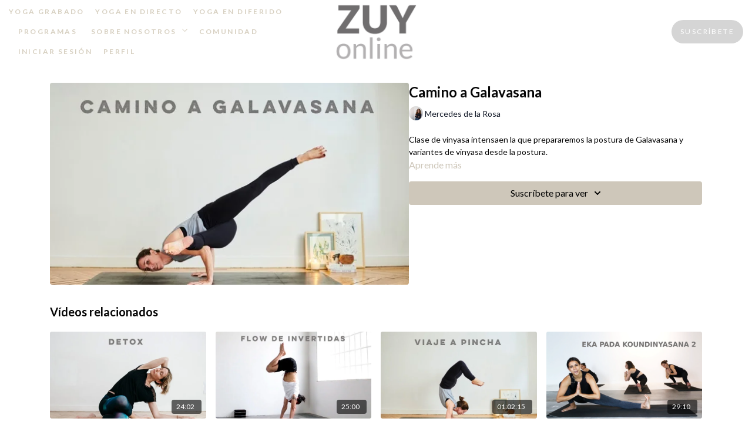

--- FILE ---
content_type: text/vnd.turbo-stream.html; charset=utf-8
request_url: https://tv.zentrourbanyoga.com/programs/mer1_1mp4-1e8cb4.turbo_stream?playlist_position=sidebar&preview=false
body_size: -54
content:
<!DOCTYPE html><html><head><meta name="csrf-param" content="authenticity_token" />
<meta name="csrf-token" content="Ihhmvj4zxKmOPxGyc75Z3eqGm8RE6KsI4zwSjZndNvSCyg5uKd460Gj67u72Dq-Q5FuwHbHkRqyE-vs8z4M4Lw" /></head><body><turbo-stream action="update" target="program_show"><template>
  <turbo-frame id="program_player">
      <turbo-frame id="program_content" src="/programs/mer1_1mp4-1e8cb4/program_content?playlist_position=sidebar&amp;preview=false">
</turbo-frame></turbo-frame></template></turbo-stream></body></html>

--- FILE ---
content_type: text/vnd.turbo-stream.html; charset=utf-8
request_url: https://tv.zentrourbanyoga.com/programs/mer1_1mp4-1e8cb4/program_content?playlist_position=sidebar&preview=false
body_size: 9842
content:
<turbo-stream action="update" target="program_content"><template><div class="hidden"
     data-controller="integrations"
     data-integrations-facebook-pixel-enabled-value="true"
     data-integrations-google-tag-manager-enabled-value="false"
     data-integrations-google-analytics-enabled-value="true"
>
  <span class="hidden"
        data-integrations-target="gTag"
        data-event="ViewContent"
        data-payload-attributes='["content_name"]'
        data-payload-values='[&quot;Camino a Galavasana&quot;]'
  ></span>
  <span class="hidden"
        data-integrations-target="fbPx"
        data-event="ViewContent"
        data-payload-attributes='["content_name"]'
        data-payload-values='[&quot;Camino a Galavasana&quot;]'
  ></span>
</div>

<div
  id="program-controller"
  class='container hotwired'
  data-controller="program program-details-modal"
  data-program-id="531839"
>
    
<ds-modal no-background="" size="small" with-close-icon id="more-details-modal" data-action="close->program-details-modal#closeDetailModal">
  <div class="bg-ds-default">
    <div class="p-6 pb-0 max-h-[calc(100vh-190px)] overflow-y-auto">
      <p class="text-ds-default text-ds-large-bold mb-4">Camino a Galavasana</p>
      <p class="text-ds-small-semi-bold-uppercase text-ds-muted mb-4">Acerca de</p>
      <div class="content-description text-ds-base-regular text-ds-default mb-6" data-program-details-modal-target="modalContent"></div>
      <div class="p-4 bg-ds-overlay flex flex-col gap-2 rounded overflow-x-auto">
          <div class="flex w-full gap-2">
            <div class="text-ds-small-medium text-ds-default w-[100px]">Duración</div>
            <div class="text-ds-micro-semi-bold text-ds-subtle bg-ds-inverted rounded px-1 pt-[0.15rem]">00:43:29</div>
          </div>
        <div class="flex w-full gap-2">
          <div class="text-ds-small-medium text-ds-default w-[100px]">Lanzado</div>
          <div class="text-ds-small-regular text-ds-default">julio 2020</div>
        </div>
          <div class="flex w-full gap-2">
              <div class="text-ds-small-medium text-ds-default w-[100px] shrink-0">Categorías</div>
            <div class="flex flex-col w-full">
                <div class="flex">
                  <a
                    class="shrink-0 text-primary text-ds-small-medium inline-block mr-1"
                    target="_blank"
                    href="/categories/clases-vinyasa-yoga-online"
                    data-turbo-frame="_top"
                  >
                    Clases de Vinyasa yoga online
                  </a>
                  <span class="shrink-0 inline-block text-ds-small-regular text-ds-muted">
                    (220 vídeos)
                  </span>
                </div>
            </div>
          </div>
      </div>
    </div>
    <div class="text-right p-6 pt-2">
      <ds-button variant="primary" onclick="document.getElementById('more-details-modal').close()">Cerrar</ds-button>
    </div>
  </div>
</ds-modal>

<div class="flex flex-col lg:flex-row gap-x-12 mb-6 lg:mb-0">
    <div class="h-full w-full lg:w-[55%] relative">
        <img
          src="https://alpha.uscreencdn.com/images/programs/531839/horizontal/10675_2Fcatalog_image_2F606315_2Fah4sodPTQ1imI7hjolGC_Camino-a-Galavasana.jpg?auto=webp&width=700"
          srcset="https://alpha.uscreencdn.com/images/programs/531839/horizontal/10675_2Fcatalog_image_2F606315_2Fah4sodPTQ1imI7hjolGC_Camino-a-Galavasana.jpg?auto=webp&width=700,
                  https://alpha.uscreencdn.com/images/programs/531839/horizontal/10675_2Fcatalog_image_2F606315_2Fah4sodPTQ1imI7hjolGC_Camino-a-Galavasana.jpg?auto=webp&width=1050 2x"
          alt="Camino a Galavasana"
          class="aspect-video rounded h-auto w-full"
        >
    </div>
  <div id="program_about" class="w-full lg:w-[45%] lg:mb-5">
      <h1 class="text-ds-title-2-semi-bold mt-2 lg:mt-0">
        Camino a Galavasana
      </h1>
      <div class="mt-2">
        <span class="inline-block">
            <ds-avatar
              style="--ds-avatar-size: 1.5rem;"
              class="inline-block "
              size="xxxs"
              url="https://alpha.uscreencdn.com/images/author/12952/small_whatsapp-image-2026-01-14-at-134757.1768391875.jpeg"
              text="Mercedes de la Rosa">
            </ds-avatar>
        </span>
        <span class="inline-block align-super text-ds-default text-ds-small-regular">
          Mercedes de la Rosa
        </span>
      </div>
    <div class="mt-4 text-ds-small-regular">
      <div aria-expanded=true class="content-description line-clamp-3 max-h-[60px] xl:line-clamp-[7] xl:max-h-[140px] xl:aria-expanded:line-clamp-[11] xl:aria-expanded:max-h-[220px]" data-program-details-modal-target="description">
        <p>Clase de vinyasa intensaen la que prepararemos la postura de Galavasana y variantes de vinyasa desde la postura.</p>
      </div>
      <ds-button variant="text" data-action="click->program-details-modal#openDetailModal" class="cursor-pointer">Aprende más</ds-button>
    </div>
    <div class="mt-4 flex flex-col sm:flex-row gap-2 ">
            <ds-dropdown data-test="subscriptions-list" float="center" sm="float:left" class="w-full">
              <ds-button class="w-full" slot="control" variant="primary">
                  Suscríbete para ver
                <ds-icon slot="after" name="chevron-down"></ds-icon>
              </ds-button>
              <div
                slot="content"
                class="p-6 pt-4 w-screen max-w-screen-md sm:max-w-lg box-border sm:w-auto"
              >
                <p class="text-ds-small-regular mb-4">Selecciona una membresía:</p>
                  <a
                    href="/checkout/new?o=27871"
                    data-turbo-frame="_top"
                    class="mb-4 last:mb-0 rounded w-full border border-solid border-ds-default flex hover:opacity-70 transition-opacity"
                  >
                      <div class="h-[4rem] sm:h-[7rem] max-w-[112px] w-full sm:max-w-[192px] flex shrink-0">
                        <img class="h-full max-w-full max-h-full rounded-l mr-auto" src="https://alpha.uscreencdn.com/images/offer/27871/reto_cartel-1.1713507231.png">
                      </div>
                    <div class="py-1 px-2 sm:px-3 sm:py-3 flex flex-col items-start justify-center w-full">
                      <p class="text-ds-tiny-bold-uppercase text-primary">
                        Mensual
                      </p>
                      <p class="!hidden sm:!block text-ds-tiny-regular mb-1 max-x-[2rem] overflow-hidden">
                        Ilimitada mensual                   
                      </p>
                        <div class="flex flex-col items-start">
                          <span class="text-ds-base-semi-bold">
                            Gratuito por 15 días
                          </span>
                          <span class="text-ds-tiny-regular text-ds-muted sm:whitespace-nowrap">
                            €35,00/mes después de la prueba gratis
                          </span>
                        </div>
                    </div>
                  </a>
                  <a
                    href="/checkout/new?o=211121"
                    data-turbo-frame="_top"
                    class="mb-4 last:mb-0 rounded w-full border border-solid border-ds-default flex hover:opacity-70 transition-opacity"
                  >
                      <div class="h-[4rem] sm:h-[7rem] max-w-[112px] w-full sm:max-w-[192px] flex shrink-0">
                        <img class="h-full max-w-full max-h-full rounded-l mr-auto" src="https://alpha.uscreencdn.com/images/offer/211121/9x8a0772_urbanyoga_baja.1748947315.jpg">
                      </div>
                    <div class="py-1 px-2 sm:px-3 sm:py-3 flex flex-col items-start justify-center w-full">
                      <p class="text-ds-tiny-bold-uppercase text-primary">
                        Trimestral
                      </p>
                      <p class="!hidden sm:!block text-ds-tiny-regular mb-1 max-x-[2rem] overflow-hidden">
                        Ilimitada trimestral          
                      </p>
                        <div class="flex flex-col items-start">
                          <span class="text-ds-base-semi-bold">
                            Gratuito por 10 días
                          </span>
                          <span class="text-ds-tiny-regular text-ds-muted sm:whitespace-nowrap">
                            €65,00/trimestre después de la prueba gratis
                          </span>
                        </div>
                    </div>
                  </a>
                  <a
                    href="/checkout/new?o=37929"
                    data-turbo-frame="_top"
                    class="mb-4 last:mb-0 rounded w-full border border-solid border-ds-default flex hover:opacity-70 transition-opacity"
                  >
                      <div class="h-[4rem] sm:h-[7rem] max-w-[112px] w-full sm:max-w-[192px] flex shrink-0">
                        <img class="h-full max-w-full max-h-full rounded-l mr-auto" src="https://alpha.uscreencdn.com/images/offer/37929/promocion_2_cartel.1713507140.png">
                      </div>
                    <div class="py-1 px-2 sm:px-3 sm:py-3 flex flex-col items-start justify-center w-full">
                      <p class="text-ds-tiny-bold-uppercase text-primary">
                        Anual
                      </p>
                      <p class="!hidden sm:!block text-ds-tiny-regular mb-1 max-x-[2rem] overflow-hidden">
                        Ilimitada anual                  
                      </p>
                        <div class="flex flex-col items-start">
                          <span class="text-ds-base-semi-bold">
                            Gratuito por 7 días
                          </span>
                          <span class="text-ds-tiny-regular text-ds-muted sm:whitespace-nowrap">
                            €269,00/año después de la prueba gratis
                          </span>
                        </div>
                    </div>
                  </a>
              </div>
            </ds-dropdown>
    </div>
  </div>
</div>

</div>


  <turbo-frame loading="lazy" id="program_related" src="/programs/mer1_1mp4-1e8cb4/related" target="_top"></turbo-frame>

</template></turbo-stream>

--- FILE ---
content_type: text/html; charset=utf-8
request_url: https://tv.zentrourbanyoga.com/programs/mer1_1mp4-1e8cb4/related
body_size: 10938
content:
<turbo-frame id="program_related" target="_top">

    <div class="container " data-area="program-related-videos">
      <div class="cbt-related mt-8  pb-16">
        <div class="cbt-related-title text-xl font-medium">Vídeos relacionados</div>
          <div class="mt-5 grid grid-cols-1 sm:grid-cols-2 md:grid-cols-3 lg:grid-cols-4 xl:grid-cols-4 gap-x-4 gap-y-6">
              <div data-area="related-video-item" class="">
                <swiper-slide
  data-card="video_391142"
  data-custom="content-card"
  class="self-start hotwired"
    data-author-title-0="Cecilia Rousset" data-author-permalink-0="cecilia-rousset"
>

  <a class="card-image-container" data-turbo="true" data-turbo-prefetch="false" data-turbo-action="advance" data-turbo-frame="_top" onclick="window.CatalogAnalytics(&#39;clickContentItem&#39;, &#39;video&#39;, &#39;391142&#39;, &#39;Related Videos&#39;); window.CatalogAnalytics(&#39;clickRelatedVideo&#39;, &#39;391142&#39;, &#39;1&#39;, &#39;program_page&#39;)" href="/programs/cecidetox15mp4-a1cae1">
    <div class="image-container relative" data-test="catalog-card">
  <div class="relative image-content">
    <div aria-hidden="true" style="padding-bottom: 56%;"></div>
    <img loading="lazy" alt="Detox" decoding="async"
         src="https://alpha.uscreencdn.com/images/programs/391142/horizontal/10675_2Fcatalog_image_2F485967_2FuFWvAhw1R8a2HIxIdxZJ_Detox.jpg?auto=webp&width=350"
         srcset="https://alpha.uscreencdn.com/images/programs/391142/horizontal/10675_2Fcatalog_image_2F485967_2FuFWvAhw1R8a2HIxIdxZJ_Detox.jpg?auto=webp&width=350 350w,
            https://alpha.uscreencdn.com/images/programs/391142/horizontal/10675_2Fcatalog_image_2F485967_2FuFWvAhw1R8a2HIxIdxZJ_Detox.jpg?auto=webp&width=700 2x,
            https://alpha.uscreencdn.com/images/programs/391142/horizontal/10675_2Fcatalog_image_2F485967_2FuFWvAhw1R8a2HIxIdxZJ_Detox.jpg?auto=webp&width=1050 3x"
         class="card-image b-image absolute object-cover h-full top-0 left-0" style="opacity: 1;">
  </div>
    <div class="badge flex justify-center items-center text-white content-card-badge z-0">
      <span class="badge-item">24:02</span>
      <svg xmlns="http://www.w3.org/2000/svg" width="13" height="9" viewBox="0 0 13 9" fill="none" class="badge-item content-watched-icon" data-test="content-watched-icon">
  <path fill-rule="evenodd" clip-rule="evenodd" d="M4.99995 7.15142L12.0757 0.0756836L12.9242 0.924212L4.99995 8.84848L0.575684 4.42421L1.42421 3.57568L4.99995 7.15142Z" fill="currentColor"></path>
</svg>

    </div>

</div>
<div class="content-watched-overlay"></div>

</a>  <a class="card-title" data-turbo="true" data-turbo-prefetch="false" data-turbo-action="advance" data-turbo-frame="_top" title="Detox" aria-label="Detox" onclick="window.CatalogAnalytics(&#39;clickContentItem&#39;, &#39;video&#39;, &#39;391142&#39;, &#39;Related Videos&#39;); window.CatalogAnalytics(&#39;clickRelatedVideo&#39;, &#39;391142&#39;, &#39;1&#39;, &#39;program_page&#39;)" href="/programs/cecidetox15mp4-a1cae1">
    <span class="line-clamp-2">
      Detox
    </span>
</a></swiper-slide>


              </div>
              <div data-area="related-video-item" class="">
                <swiper-slide
  data-card="video_1114494"
  data-custom="content-card"
  class="self-start hotwired"
>

  <a class="card-image-container" data-turbo="true" data-turbo-prefetch="false" data-turbo-action="advance" data-turbo-frame="_top" onclick="window.CatalogAnalytics(&#39;clickContentItem&#39;, &#39;video&#39;, &#39;1114494&#39;, &#39;Related Videos&#39;); window.CatalogAnalytics(&#39;clickRelatedVideo&#39;, &#39;1114494&#39;, &#39;2&#39;, &#39;program_page&#39;)" href="/programs/luisflow2mp4-8b2369">
    <div class="image-container relative" data-test="catalog-card">
  <div class="relative image-content">
    <div aria-hidden="true" style="padding-bottom: 56%;"></div>
    <img loading="lazy" alt="Flow de invertidas" decoding="async"
         src="https://alpha.uscreencdn.com/images/programs/1114494/horizontal/EtpGHoFYRyuCGAcccllr_Flow-de-invertidas.jpg?auto=webp&width=350"
         srcset="https://alpha.uscreencdn.com/images/programs/1114494/horizontal/EtpGHoFYRyuCGAcccllr_Flow-de-invertidas.jpg?auto=webp&width=350 350w,
            https://alpha.uscreencdn.com/images/programs/1114494/horizontal/EtpGHoFYRyuCGAcccllr_Flow-de-invertidas.jpg?auto=webp&width=700 2x,
            https://alpha.uscreencdn.com/images/programs/1114494/horizontal/EtpGHoFYRyuCGAcccllr_Flow-de-invertidas.jpg?auto=webp&width=1050 3x"
         class="card-image b-image absolute object-cover h-full top-0 left-0" style="opacity: 1;">
  </div>
    <div class="badge flex justify-center items-center text-white content-card-badge z-0">
      <span class="badge-item">25:00</span>
      <svg xmlns="http://www.w3.org/2000/svg" width="13" height="9" viewBox="0 0 13 9" fill="none" class="badge-item content-watched-icon" data-test="content-watched-icon">
  <path fill-rule="evenodd" clip-rule="evenodd" d="M4.99995 7.15142L12.0757 0.0756836L12.9242 0.924212L4.99995 8.84848L0.575684 4.42421L1.42421 3.57568L4.99995 7.15142Z" fill="currentColor"></path>
</svg>

    </div>

</div>
<div class="content-watched-overlay"></div>

</a>  <a class="card-title" data-turbo="true" data-turbo-prefetch="false" data-turbo-action="advance" data-turbo-frame="_top" title="Flow de invertidas" aria-label="Flow de invertidas" onclick="window.CatalogAnalytics(&#39;clickContentItem&#39;, &#39;video&#39;, &#39;1114494&#39;, &#39;Related Videos&#39;); window.CatalogAnalytics(&#39;clickRelatedVideo&#39;, &#39;1114494&#39;, &#39;2&#39;, &#39;program_page&#39;)" href="/programs/luisflow2mp4-8b2369">
    <span class="line-clamp-2">
      Flow de invertidas
    </span>
</a></swiper-slide>


              </div>
              <div data-area="related-video-item" class="">
                <swiper-slide
  data-card="video_392521"
  data-custom="content-card"
  class="self-start hotwired"
    data-author-title-0="Cecilia Rousset" data-author-permalink-0="cecilia-rousset"
>

  <a class="card-image-container" data-turbo="true" data-turbo-prefetch="false" data-turbo-action="advance" data-turbo-frame="_top" onclick="window.CatalogAnalytics(&#39;clickContentItem&#39;, &#39;video&#39;, &#39;392521&#39;, &#39;Related Videos&#39;); window.CatalogAnalytics(&#39;clickRelatedVideo&#39;, &#39;392521&#39;, &#39;3&#39;, &#39;program_page&#39;)" href="/programs/pinchaceci1hmp4-487178-76578d">
    <div class="image-container relative" data-test="catalog-card">
  <div class="relative image-content">
    <div aria-hidden="true" style="padding-bottom: 56%;"></div>
    <img loading="lazy" alt="Secuencia enfocada en Pincha Mayurasana" decoding="async"
         src="https://alpha.uscreencdn.com/images/programs/392521/horizontal/10675_2Fcatalog_image_2F487178_2F5L3hnGdiQBKuXbyoduHX_Viaje-a-Pincha.jpg?auto=webp&width=350"
         srcset="https://alpha.uscreencdn.com/images/programs/392521/horizontal/10675_2Fcatalog_image_2F487178_2F5L3hnGdiQBKuXbyoduHX_Viaje-a-Pincha.jpg?auto=webp&width=350 350w,
            https://alpha.uscreencdn.com/images/programs/392521/horizontal/10675_2Fcatalog_image_2F487178_2F5L3hnGdiQBKuXbyoduHX_Viaje-a-Pincha.jpg?auto=webp&width=700 2x,
            https://alpha.uscreencdn.com/images/programs/392521/horizontal/10675_2Fcatalog_image_2F487178_2F5L3hnGdiQBKuXbyoduHX_Viaje-a-Pincha.jpg?auto=webp&width=1050 3x"
         class="card-image b-image absolute object-cover h-full top-0 left-0" style="opacity: 1;">
  </div>
    <div class="badge flex justify-center items-center text-white content-card-badge z-0">
      <span class="badge-item">01:02:15</span>
      <svg xmlns="http://www.w3.org/2000/svg" width="13" height="9" viewBox="0 0 13 9" fill="none" class="badge-item content-watched-icon" data-test="content-watched-icon">
  <path fill-rule="evenodd" clip-rule="evenodd" d="M4.99995 7.15142L12.0757 0.0756836L12.9242 0.924212L4.99995 8.84848L0.575684 4.42421L1.42421 3.57568L4.99995 7.15142Z" fill="currentColor"></path>
</svg>

    </div>

</div>
<div class="content-watched-overlay"></div>

</a>  <a class="card-title" data-turbo="true" data-turbo-prefetch="false" data-turbo-action="advance" data-turbo-frame="_top" title="Secuencia enfocada en Pincha Mayurasana" aria-label="Secuencia enfocada en Pincha Mayurasana" onclick="window.CatalogAnalytics(&#39;clickContentItem&#39;, &#39;video&#39;, &#39;392521&#39;, &#39;Related Videos&#39;); window.CatalogAnalytics(&#39;clickRelatedVideo&#39;, &#39;392521&#39;, &#39;3&#39;, &#39;program_page&#39;)" href="/programs/pinchaceci1hmp4-487178-76578d">
    <span class="line-clamp-2">
      Secuencia enfocada en Pincha Mayurasana
    </span>
</a></swiper-slide>


              </div>
              <div data-area="related-video-item" class="">
                <swiper-slide
  data-card="video_1224737"
  data-custom="content-card"
  class="self-start hotwired"
>

  <a class="card-image-container" data-turbo="true" data-turbo-prefetch="false" data-turbo-action="advance" data-turbo-frame="_top" onclick="window.CatalogAnalytics(&#39;clickContentItem&#39;, &#39;video&#39;, &#39;1224737&#39;, &#39;Related Videos&#39;); window.CatalogAnalytics(&#39;clickRelatedVideo&#39;, &#39;1224737&#39;, &#39;4&#39;, &#39;program_page&#39;)" href="/programs/babi1-a5d361">
    <div class="image-container relative" data-test="catalog-card">
  <div class="relative image-content">
    <div aria-hidden="true" style="padding-bottom: 56%;"></div>
    <img loading="lazy" alt="Eka pada koundinyasana 2" decoding="async"
         src="https://alpha.uscreencdn.com/images/programs/1224737/horizontal/Captura_de_pantalla_2021-07-21_121736_1_.1626864212.png?auto=webp&width=350"
         srcset="https://alpha.uscreencdn.com/images/programs/1224737/horizontal/Captura_de_pantalla_2021-07-21_121736_1_.1626864212.png?auto=webp&width=350 350w,
            https://alpha.uscreencdn.com/images/programs/1224737/horizontal/Captura_de_pantalla_2021-07-21_121736_1_.1626864212.png?auto=webp&width=700 2x,
            https://alpha.uscreencdn.com/images/programs/1224737/horizontal/Captura_de_pantalla_2021-07-21_121736_1_.1626864212.png?auto=webp&width=1050 3x"
         class="card-image b-image absolute object-cover h-full top-0 left-0" style="opacity: 1;">
  </div>
    <div class="badge flex justify-center items-center text-white content-card-badge z-0">
      <span class="badge-item">29:10</span>
      <svg xmlns="http://www.w3.org/2000/svg" width="13" height="9" viewBox="0 0 13 9" fill="none" class="badge-item content-watched-icon" data-test="content-watched-icon">
  <path fill-rule="evenodd" clip-rule="evenodd" d="M4.99995 7.15142L12.0757 0.0756836L12.9242 0.924212L4.99995 8.84848L0.575684 4.42421L1.42421 3.57568L4.99995 7.15142Z" fill="currentColor"></path>
</svg>

    </div>

</div>
<div class="content-watched-overlay"></div>

</a>  <a class="card-title" data-turbo="true" data-turbo-prefetch="false" data-turbo-action="advance" data-turbo-frame="_top" title="Eka pada koundinyasana 2" aria-label="Eka pada koundinyasana 2" onclick="window.CatalogAnalytics(&#39;clickContentItem&#39;, &#39;video&#39;, &#39;1224737&#39;, &#39;Related Videos&#39;); window.CatalogAnalytics(&#39;clickRelatedVideo&#39;, &#39;1224737&#39;, &#39;4&#39;, &#39;program_page&#39;)" href="/programs/babi1-a5d361">
    <span class="line-clamp-2">
      Eka pada koundinyasana 2
    </span>
</a></swiper-slide>


              </div>
          </div>
        </div>
      </div>
    </div>
</turbo-frame>

--- FILE ---
content_type: text/css; charset=utf-8
request_url: https://assets-gke.uscreencdn.com/theme_assets/10675/custom_styles.css?v=1675358472
body_size: 1298
content:
body, html, .card-title .card-duration, .cbt-tabs--content, .s-button {
  font-family: 'Lato', sans-serif !important;
}

h1, h2, h3, h4, h5, .cbt-tabs--subtitle,
.cbt-related-title, .category-title,
.card-title, .s-button {
  font-family: 'Lato', sans-serif !important;
  font-weight: 600;
}


.top_menu .container .top-left-menu .top_menu--link:first-child, 
.top_menu .container .top-left-menu .dropdown:first-child {
  margin-left: 0;
}

.header {
  border-bottom: 0;
  padding: 0;
}
.page {
  padding: 0 15px;
}

.dropdown--action svg {
  display: none;
}
.top_menu {
  height: auto;
}
.top_menu--logo a {
  font-size: 0;
}
.top_menu .container a,
.top_menu .container .top_menu--link, .top_menu .container .dropdown--action {
  font-weight: 700;
  font-style: normal;
  font-size: 12px;
  letter-spacing: .2em;
  text-transform: uppercase;
}
.top_menu .container .dropdown--action {
  margin-left :0;
}
.top_menu .container .top_menu--link, 
.top_menu .container .dropdown {
  margin-left: 1.3em;
}
.header .top_menu .container {
  max-width: 1920px;
  justify-content: center;
}
.top-left-menu,
.top-right-menu {
  width: calc(50% - 53px);
}
.top-right-menu {
  display: flex;
  justify-content: flex-end;
}
.top-left-menu .dropdown:nth-of-type(1) .dropdown--action {
  margin-left: 0;
}


@media only screen and (min-width:991px) and (max-width: 1199px) {}
@media only screen and (min-width:768px) and (max-width: 992px) {}
@media only screen and (max-width:767px) {
  .top_menu .container .top_menu--link, .top_menu .container .dropdown {
    margin-left: 0;
  }
}


--- FILE ---
content_type: text/plain
request_url: https://www.google-analytics.com/j/collect?v=1&_v=j102&a=2067113537&t=pageview&_s=1&dl=https%3A%2F%2Ftv.zentrourbanyoga.com%2Fprograms%2Fmer1_1mp4-1e8cb4&ul=en-us%40posix&dt=Camino%20a%20Galavasana%20-%20Vinyasa%20Yoga%20online%20%7C%20ZUYONLINE&sr=1280x720&vp=1280x720&_u=IEBAAEABAAAAACAAI~&jid=1851982386&gjid=1287018931&cid=1466756488.1768817142&tid=UA-58185172-4&_gid=210702023.1768817142&_r=1&_slc=1&z=1245041533
body_size: -452
content:
2,cG-35D9L61JC1